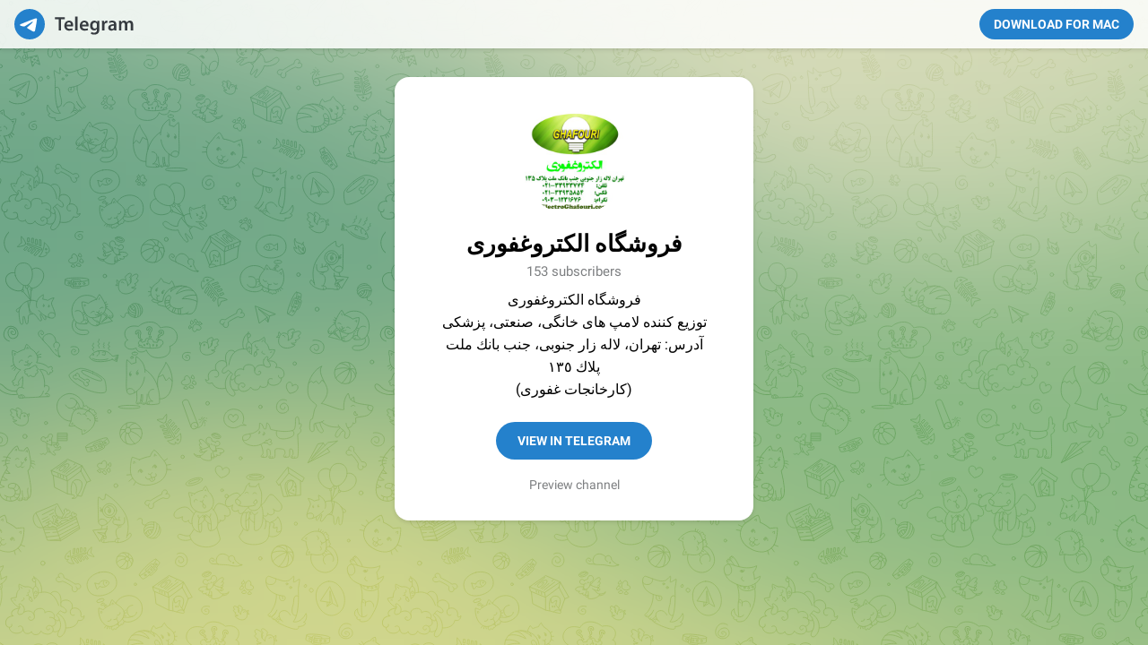

--- FILE ---
content_type: text/html; charset=utf-8
request_url: https://www.t.me/ElectroGhafouri
body_size: 4261
content:
<!DOCTYPE html>
<html>
  <head>
    <meta charset="utf-8">
    <title>Telegram: View @ElectroGhafouri</title>
    <meta name="viewport" content="width=device-width, initial-scale=1.0">
    <script>try{if(window.parent!=null&&window!=window.parent){window.parent.postMessage(JSON.stringify({eventType:'web_app_open_tg_link',eventData:{path_full:"\/ElectroGhafouri"}}),'https://web.telegram.org');}}catch(e){}</script>
    <meta property="og:title" content="فروشگاه الکتروغفوری">
<meta property="og:image" content="https://cdn4.telesco.pe/file/[base64].jpg">
<meta property="og:site_name" content="Telegram">
<meta property="og:description" content="فروشگاه الکتروغفوری	توزیع كننده لامپ های خانگی، صنعتی، پزشكی	آدرس: تهران، لاله زار جنوبی، جنب بانك ملت	پلاك ١٣٥	(كارخانجات غفوری)	٣٣٩٣٣٧٧٤-٠٢١	@ElectroGhafouriAdmin	@ElectroGhafouri	ElectroGhafouri.ir">

<meta property="twitter:title" content="فروشگاه الکتروغفوری">
<meta property="twitter:image" content="https://cdn4.telesco.pe/file/[base64].jpg">
<meta property="twitter:site" content="@Telegram">

<meta name="twitter:card" content="summary">
<meta name="twitter:site" content="@Telegram">
<meta name="twitter:description" content="فروشگاه الکتروغفوری	توزیع كننده لامپ های خانگی، صنعتی، پزشكی	آدرس: تهران، لاله زار جنوبی، جنب بانك ملت	پلاك ١٣٥	(كارخانجات غفوری)	٣٣٩٣٣٧٧٤-٠٢١	@ElectroGhafouriAdmin	@ElectroGhafouri	ElectroGhafouri.ir
">
<meta property="al:ios:app_store_id" content="686449807">
<meta property="al:ios:app_name" content="Telegram Messenger">
<meta property="al:ios:url" content="tg://resolve?domain=ElectroGhafouri">

<meta property="al:android:url" content="tg://resolve?domain=ElectroGhafouri">
<meta property="al:android:app_name" content="Telegram">
<meta property="al:android:package" content="org.telegram.messenger">

<meta name="twitter:app:name:iphone" content="Telegram Messenger">
<meta name="twitter:app:id:iphone" content="686449807">
<meta name="twitter:app:url:iphone" content="tg://resolve?domain=ElectroGhafouri">
<meta name="twitter:app:name:ipad" content="Telegram Messenger">
<meta name="twitter:app:id:ipad" content="686449807">
<meta name="twitter:app:url:ipad" content="tg://resolve?domain=ElectroGhafouri">
<meta name="twitter:app:name:googleplay" content="Telegram">
<meta name="twitter:app:id:googleplay" content="org.telegram.messenger">
<meta name="twitter:app:url:googleplay" content="https://t.me/ElectroGhafouri">

<meta name="apple-itunes-app" content="app-id=686449807, app-argument: tg://resolve?domain=ElectroGhafouri">
    <script>window.matchMedia&&window.matchMedia('(prefers-color-scheme: dark)').matches&&document.documentElement&&document.documentElement.classList&&document.documentElement.classList.add('theme_dark');</script>
    <link rel="icon" type="image/svg+xml" href="//telegram.org/img/website_icon.svg?4">
<link rel="apple-touch-icon" sizes="180x180" href="//telegram.org/img/apple-touch-icon.png">
<link rel="icon" type="image/png" sizes="32x32" href="//telegram.org/img/favicon-32x32.png">
<link rel="icon" type="image/png" sizes="16x16" href="//telegram.org/img/favicon-16x16.png">
<link rel="alternate icon" href="//telegram.org/img/favicon.ico" type="image/x-icon" />
    <link href="//telegram.org/css/font-roboto.css?1" rel="stylesheet" type="text/css">
    <!--link href="/css/myriad.css" rel="stylesheet"-->
    <link href="//telegram.org/css/bootstrap.min.css?3" rel="stylesheet">
    <link href="//telegram.org/css/telegram.css?249" rel="stylesheet" media="screen">
  </head>
  <body class="no_transition">
      <div class="tgme_background_wrap">
    <canvas id="tgme_background" class="tgme_background default" width="50" height="50" data-colors="dbddbb,6ba587,d5d88d,88b884"></canvas>
    <div class="tgme_background_pattern default"></div>
  </div>
    <div class="tgme_page_wrap">
      <div class="tgme_head_wrap">
        <div class="tgme_head">
          <a href="//telegram.org/" class="tgme_head_brand">
            <svg class="tgme_logo" height="34" viewBox="0 0 133 34" width="133" xmlns="http://www.w3.org/2000/svg">
              <g fill="none" fill-rule="evenodd">
                <circle cx="17" cy="17" fill="var(--accent-btn-color)" r="17"/><path d="m7.06510669 16.9258959c5.22739451-2.1065178 8.71314291-3.4952633 10.45724521-4.1662364 4.9797665-1.9157646 6.0145193-2.2485535 6.6889567-2.2595423.1483363-.0024169.480005.0315855.6948461.192827.1814076.1361492.23132.3200675.2552048.4491519.0238847.1290844.0536269.4231419.0299841.65291-.2698553 2.6225356-1.4375148 8.986738-2.0315537 11.9240228-.2513602 1.2428753-.7499132 1.5088847-1.2290685 1.5496672-1.0413153.0886298-1.8284257-.4857912-2.8369905-1.0972863-1.5782048-.9568691-2.5327083-1.3984317-4.0646293-2.3321592-1.7703998-1.0790837-.212559-1.583655.7963867-2.5529189.2640459-.2536609 4.7753906-4.3097041 4.755976-4.431706-.0070494-.0442984-.1409018-.481649-.2457499-.5678447-.104848-.0861957-.2595946-.0567202-.3712641-.033278-.1582881.0332286-2.6794907 1.5745492-7.5636077 4.6239616-.715635.4545193-1.3638349.6759763-1.9445998.6643712-.64024672-.0127938-1.87182452-.334829-2.78737602-.6100966-1.12296117-.3376271-1.53748501-.4966332-1.45976769-1.0700283.04048-.2986597.32581586-.610598.8560076-.935815z" fill="#fff"/><path d="m49.4 24v-12.562h-4.224v-2.266h11.198v2.266h-4.268v12.562zm16.094-4.598h-7.172c.066 1.936 1.562 2.772 3.3 2.772 1.254 0 2.134-.198 2.97-.484l.396 1.848c-.924.396-2.2.682-3.74.682-3.476 0-5.522-2.134-5.522-5.412 0-2.97 1.804-5.764 5.236-5.764 3.476 0 4.62 2.86 4.62 5.214 0 .506-.044.902-.088 1.144zm-7.172-1.892h4.708c.022-.99-.418-2.618-2.222-2.618-1.672 0-2.376 1.518-2.486 2.618zm9.538 6.49v-15.62h2.706v15.62zm14.84-4.598h-7.172c.066 1.936 1.562 2.772 3.3 2.772 1.254 0 2.134-.198 2.97-.484l.396 1.848c-.924.396-2.2.682-3.74.682-3.476 0-5.522-2.134-5.522-5.412 0-2.97 1.804-5.764 5.236-5.764 3.476 0 4.62 2.86 4.62 5.214 0 .506-.044.902-.088 1.144zm-7.172-1.892h4.708c.022-.99-.418-2.618-2.222-2.618-1.672 0-2.376 1.518-2.486 2.618zm19.24-1.144v6.072c0 2.244-.462 3.85-1.584 4.862-1.1.99-2.662 1.298-4.136 1.298-1.364 0-2.816-.308-3.74-.858l.594-2.046c.682.396 1.826.814 3.124.814 1.76 0 3.08-.924 3.08-3.234v-.924h-.044c-.616.946-1.694 1.584-3.124 1.584-2.662 0-4.554-2.2-4.554-5.236 0-3.52 2.288-5.654 4.862-5.654 1.65 0 2.596.792 3.102 1.672h.044l.11-1.43h2.354c-.044.726-.088 1.606-.088 3.08zm-2.706 2.948v-1.738c0-.264-.022-.506-.088-.726-.286-.99-1.056-1.738-2.2-1.738-1.518 0-2.64 1.32-2.64 3.498 0 1.826.924 3.3 2.618 3.3 1.012 0 1.892-.66 2.2-1.65.088-.264.11-.638.11-.946zm5.622 4.686v-7.26c0-1.452-.022-2.508-.088-3.454h2.332l.11 2.024h.066c.528-1.496 1.782-2.266 2.948-2.266.264 0 .418.022.638.066v2.53c-.242-.044-.484-.066-.814-.066-1.276 0-2.178.814-2.42 2.046-.044.242-.066.528-.066.814v5.566zm16.05-6.424v3.85c0 .968.044 1.914.176 2.574h-2.442l-.198-1.188h-.066c-.638.836-1.76 1.43-3.168 1.43-2.156 0-3.366-1.562-3.366-3.19 0-2.684 2.398-4.07 6.358-4.048v-.176c0-.704-.286-1.87-2.178-1.87-1.056 0-2.156.33-2.882.792l-.528-1.76c.792-.484 2.178-.946 3.872-.946 3.432 0 4.422 2.178 4.422 4.532zm-2.64 2.662v-1.474c-1.914-.022-3.74.374-3.74 2.002 0 1.056.682 1.54 1.54 1.54 1.1 0 1.87-.704 2.134-1.474.066-.198.066-.396.066-.594zm5.6 3.762v-7.524c0-1.232-.044-2.266-.088-3.19h2.31l.132 1.584h.066c.506-.836 1.474-1.826 3.3-1.826 1.408 0 2.508.792 2.97 1.98h.044c.374-.594.814-1.034 1.298-1.342.616-.418 1.298-.638 2.2-.638 1.76 0 3.564 1.21 3.564 4.642v6.314h-2.64v-5.918c0-1.782-.616-2.838-1.914-2.838-.924 0-1.606.66-1.892 1.43-.088.242-.132.594-.132.902v6.424h-2.64v-6.204c0-1.496-.594-2.552-1.848-2.552-1.012 0-1.694.792-1.958 1.518-.088.286-.132.594-.132.902v6.336z" fill="var(--tme-logo-color)" fill-rule="nonzero"/>
              </g>
            </svg>
          </a>
          <a class="tgme_head_right_btn" href="//telegram.org/dl?tme=3c2351340e22805ba8_11764530251021089680">
            Download for Mac
          </a>
        </div>
      </div>
      <div class="tgme_body_wrap">
        <div class="tgme_page">
          <div class="tgme_page_photo">
  <a href="tg://resolve?domain=ElectroGhafouri"><img class="tgme_page_photo_image" src="https://cdn4.telesco.pe/file/[base64].jpg"></a>
</div>
<div class="tgme_page_title" dir="auto">
  <span dir="auto">فروشگاه الکتروغفوری</span>
</div>
<div class="tgme_page_extra">153 subscribers</div>
<div class="tgme_page_description" dir="auto">فروشگاه الکتروغفوری<br/>توزیع كننده لامپ های خانگی، صنعتی، پزشكی<br/>آدرس: تهران، لاله زار جنوبی، جنب بانك ملت<br/>پلاك ١٣٥<br/>(كارخانجات غفوری)<br/>٣٣٩٣٣٧٧٤-٠٢١<br/><a href="https://t.me/ElectroGhafouriAdmin">@ElectroGhafouriAdmin</a><br/><a href="https://t.me/ElectroGhafouri">@ElectroGhafouri</a><br/>ElectroGhafouri.ir</div>
<div class="tgme_page_action">
  <a class="tgme_action_button_new shine" href="tg://resolve?domain=ElectroGhafouri">View in Telegram</a>
</div>
<!-- WEBOGRAM_BTN -->
<div class="tgme_page_context_link_wrap"><a class="tgme_page_context_link" href="/s/ElectroGhafouri">Preview channel</a></div>
<div class="tgme_page_additional">
  If you have <strong>Telegram</strong>, you can view and join <br><strong>فروشگاه الکتروغفوری</strong> right away.
</div>
        </div>
        
      </div>
    </div>

    <div id="tgme_frame_cont"></div>

    <script src="//telegram.org/js/tgwallpaper.min.js?3"></script>

    <script type="text/javascript">

var protoUrl = "tg:\/\/resolve?domain=ElectroGhafouri";
if (false) {
  var iframeContEl = document.getElementById('tgme_frame_cont') || document.body;
  var iframeEl = document.createElement('iframe');
  iframeContEl.appendChild(iframeEl);
  var pageHidden = false;
  window.addEventListener('pagehide', function () {
    pageHidden = true;
  }, false);
  window.addEventListener('blur', function () {
    pageHidden = true;
  }, false);
  if (iframeEl !== null) {
    // iframeEl.src = protoUrl;
  }
  !false && setTimeout(function() {
    if (!pageHidden) {
      // window.location = protoUrl;
    }
  }, 2000);
}
else if (protoUrl) {
  setTimeout(function() {
    // window.location = protoUrl;
  }, 100);
}

var tme_bg = document.getElementById('tgme_background');
if (tme_bg) {
  TWallpaper.init(tme_bg);
  TWallpaper.animate(true);
  window.onfocus = function(){ TWallpaper.update(); };
}
document.body.classList.remove('no_transition');

function toggleTheme(dark) {
  document.documentElement.classList.toggle('theme_dark', dark);
  window.Telegram && Telegram.setWidgetOptions({dark: dark});
}
if (window.matchMedia) {
  var darkMedia = window.matchMedia('(prefers-color-scheme: dark)');
  toggleTheme(darkMedia.matches);
  darkMedia.addListener(function(e) {
    toggleTheme(e.matches);
  });
}

    
    </script>
  </body>
</html>
<!-- page generated in 4.89ms -->
